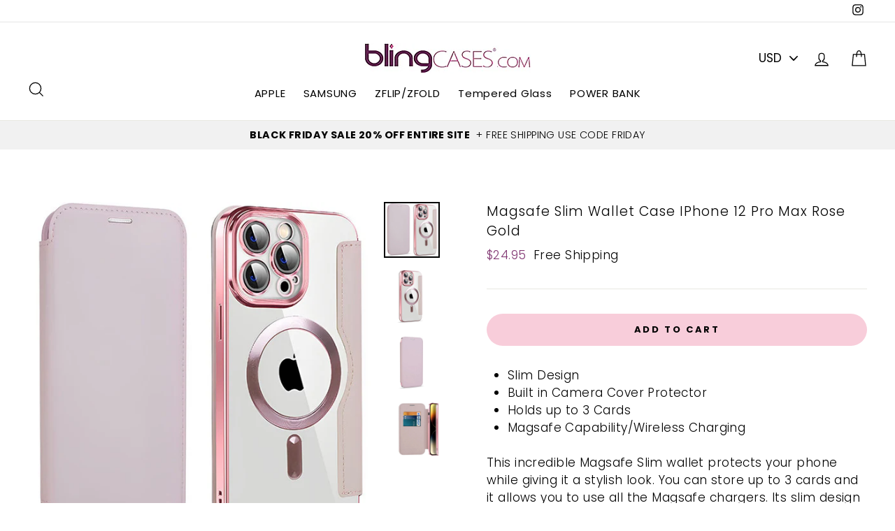

--- FILE ---
content_type: text/html; charset=UTF-8
request_url: https://pre.bossapps.co/api/js/bling-cases-c.myshopify.com/variants
body_size: 143
content:
{"43380324237452SP":"1493106828","43380324237452":"yes","43380653654156SP":"1493106828","43380653654156":"yes","43380636811404SP":"1493106828","43380636811404":"yes","43380298285196SP":"1493106828","43380298285196":"yes","43380629110924SP":"1493106828","43380629110924":"yes","43380322304140SP":"1493106828","43380322304140":"yes","43380653588620SP":"1493106828","43380653588620":"yes"}